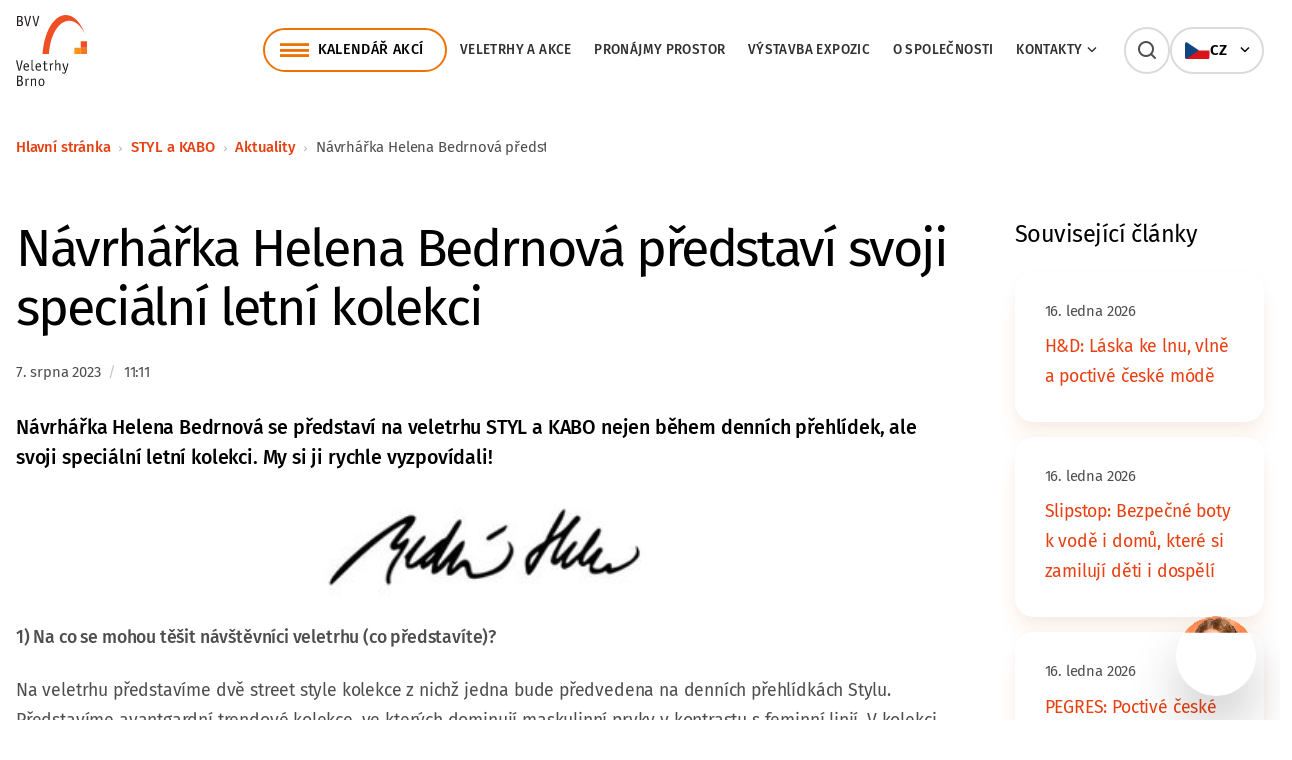

--- FILE ---
content_type: text/html; charset=UTF-8
request_url: https://www.bvv.cz/styl-kabo/aktuality/navrharka-helena-bedrnova-predstavi-svoji-specialni-letni-kolekci
body_size: 9306
content:
<!DOCTYPE html>
<html lang="cs">
<head>
    <meta charset="utf-8">
    <meta http-equiv="X-UA-Compatible" content="IE=edge,chrome=1">
    <meta name="format-detection" content="telephone=no">
    <meta name="viewport" content="width=device-width, initial-scale=1, minimum-scale=1, shrink-to-fit=no">
    <link rel="preload" href="/build/fonts/icomoon/icomoon.woff?eohftE" as="font" type="font/woff" crossorigin>
    <link rel="preload" href="/build/fonts/fira-sans/fira-sans-v16-latin_latin-ext-300.woff2" as="font" type="font/woff2" crossorigin>
    <link rel="preload" href="/build/fonts/fira-sans/fira-sans-v16-latin_latin-ext-regular.woff2" as="font" type="font/woff2" crossorigin>
    <link rel="preload" href="/build/fonts/fira-sans/fira-sans-v16-latin_latin-ext-italic.woff2" as="font" type="font/woff2" crossorigin>
    <link rel="preload" href="/build/fonts/fira-sans/fira-sans-v16-latin_latin-ext-500.woff2" as="font" type="font/woff2" crossorigin>
    <link rel="preload" href="/build/fonts/fira-sans/fira-sans-v16-latin_latin-ext-600.woff2" as="font" type="font/woff2" crossorigin>
    <link rel="preload" href="/build/fonts/fira-sans/fira-sans-v16-latin_latin-ext-700.woff2" as="font" type="font/woff2" crossorigin>

    <link rel="stylesheet" href="https://unpkg.com/leaflet@1.9.2/dist/leaflet.css" integrity="sha256-sA+zWATbFveLLNqWO2gtiw3HL/lh1giY/Inf1BJ0z14=" crossorigin="" />

            <title>Návrhářka Helena Bedrnová představí svoji speciální letní kolekci | BVV CZ</title>
    <meta property="og:title" content="Návrhářka Helena Bedrnová představí svoji speciální letní kolekci" />
<meta name="description" content="" />
<meta property="og:description" content="" />
<meta property="keywords" content="" />
<meta name="author" content="Orwin s.r.o. (www.orwin.cz)" />
<meta property="og:type" content="article" />
<meta property="og:image" content="http://www.bvv.cz/veletrhy/styl-kabo/2023-08/bedrnova-1.jpg" />
<meta property="og:locale" content="cs_CZ" />
<meta name="robots" content="all,follow" />

            <link rel="canonical" href="/styl-kabo/aktuality/navrharka-helena-bedrnova-predstavi-svoji-specialni-letni-kolekci"/>
                <link href="/cache-buster-1768310388/build/css/plyr.css" media="screen" rel="stylesheet" type="text/css" />
<link href="/cache-buster-1768310388/build/css/glightbox.min.css" media="screen" rel="stylesheet" type="text/css" />
<link href="/cache-buster-1768310388/build/css/swiper-bundle.min.css" media="screen" rel="stylesheet" type="text/css" />
<link href="/cache-buster-1768310388/build/css/nouislider.min.css" media="screen" rel="stylesheet" type="text/css" />
<link href="/cache-buster-1768310388/build/css/theme.min.css" media="screen" rel="stylesheet" type="text/css" />
<link href="/cache-buster-1768310388/static/cookie/cookieconsent.css" media="screen" rel="stylesheet" type="text/css" />
            <script src="/cache-buster-1768310388/build/js/virtual-site/tour.js"></script>
        <link rel="apple-touch-icon" sizes="180x180" href="/apple-touch-icon.png">
    <link rel="icon" type="image/png" sizes="32x32" href="/favicon-32x32.png">
    <link rel="icon" type="image/png" sizes="16x16" href="/favicon-16x16.png">
    <link rel="manifest" href="/site.webmanifest">
    <link rel="mask-icon" href="/safari-pinned-tab.svg" color="#e74011">
    <meta name="msapplication-TileColor" content="#e74011">
    <meta name="theme-color" content="#ffffff">

            <script type="text/javascript">
            window.dataLayer = window.dataLayer || [];
            function gtag(){dataLayer.push(arguments);}
            gtag('consent', 'default', {
                'ad_storage': 'denied',
                'ad_user_data': 'denied',
                'ad_personalization': 'denied',
                'analytics_storage': 'denied'
            });
        </script>

        <!-- Google Tag Manager --><script>(function(w,d,s,l,i){w[l]=w[l]||[];w[l].push({'gtm.start':new Date().getTime(),event:'gtm.js'});var f=d.getElementsByTagName(s)[0],j=d.createElement(s),dl=l!='dataLayer'?'&l='+l:'';j.async=true;j.src='https://www.googletagmanager.com/gtm.js?id='+i+dl;f.parentNode.insertBefore(j,f);})(window,document,'script','dataLayer','GTM-NZVTWNR6');</script><!-- End Google Tag Manager -->
<!-- Google Tag Manager -->
<script>(function(w,d,s,l,i){w[l]=w[l]||[];w[l].push({'gtm.start':
new Date().getTime(),event:'gtm.js'});var f=d.getElementsByTagName(s)[0],
j=d.createElement(s),dl=l!='dataLayer'?'&l='+l:'';j.async=true;j.src=
'https://www.googletagmanager.com/gtm.js?id='+i+dl;f.parentNode.insertBefore(j,f);
})(window,document,'script','dataLayer','GTM-K4KRCBQ8');</script>
<!-- End Google Tag Manager -->
<!-- GA4 od 22/06/2023 --><!-- Google tag (gtag.js) --><script type="text/javascript" async src="https://www.googletagmanager.com/gtag/js?id=G-M48VXHD47X"></script><script type="text/javascript">window.dataLayer = window.dataLayer || [];function gtag(){dataLayer.push(arguments);}gtag('js', new Date());gtag('config', 'G-M48VXHD47X');</script>
<!-- BVV - WebTracker - script --><script src="https://webtrack.bvv.cz/js/bvvtracker.js"></script>
<!-- Facebook --><!-- HD DZOR-C49EUE - zadano 23/06/2021 16:11 --><meta name="facebook-domain-verification" content="664qe01ykw8g3rgwhf0xbjp1m0mt2z" /><!-- END HD DZOR-C49EUE - zadano 23/06/2021 16:11 -->
<!-- Facebook Pixel Code --><script type="text/plain" data-category="analytics">!function(f,b,e,v,n,t,s){if(f.fbq)return;n=f.fbq=function(){n.callMethod?n.callMethod.apply(n,arguments):n.queue.push(arguments)};if(!f._fbq)f._fbq=n;n.push=n;n.loaded=!0;n.version='2.0';n.queue=[];t=b.createElement(e);t.async=!0;t.src=v;s=b.getElementsByTagName(e)[0];
    s.parentNode.insertBefore(t,s)}(window, document,'script','https://connect.facebook.net/en_US/fbevents.js');fbq('init', '675742735907102');fbq('track', 'PageView');</script>
    <!-- Facebook Pixel Code HD VHOY-BGMGYL - zadano 7/10/2019 9:50 -->
    <script type="text/plain" data-category="analytics">
    !function(f,b,e,v,n,t,s){if(f.fbq)return;n=f.fbq=function(){n.callMethod?
    n.callMethod.apply(n,arguments):n.queue.push(arguments)};if(!f._fbq)f._fbq=n;
    n.push=n;n.loaded=!0;n.version='2.0';n.queue=[];t=b.createElement(e);t.async=!0;
    t.src=v;s=b.getElementsByTagName(e)[0];s.parentNode.insertBefore(t,s)}(window,
    document,'script','//connect.facebook.net/en_US/fbevents.js');
    fbq('init', '1490002014561079');
    fbq('track', "PageView");
    </script>
    
    <!-- Facebook Pixel Code HD VHOY-BGMGYL - zadano 25/09/2023 -->
    <script type="text/plain" data-category="analytics">
    !function(f,b,e,v,n,t,s){if(f.fbq)return;n=f.fbq=function(){n.callMethod?
    n.callMethod.apply(n,arguments):n.queue.push(arguments)};if(!f._fbq)f._fbq=n;
    n.push=n;n.loaded=!0;n.version='2.0';n.queue=[];t=b.createElement(e);t.async=!0;
    t.src=v;s=b.getElementsByTagName(e)[0];s.parentNode.insertBefore(t,s)}(window,
    document,'script','//connect.facebook.net/en_US/fbevents.js');
    fbq('init', '620018459776350');
    fbq('track', "PageView");</script>

<!-- Meta Pixel Code ADWAY ponajmy -->
<script>
!function(f,b,e,v,n,t,s)
{if(f.fbq)return;n=f.fbq=function(){n.callMethod?
n.callMethod.apply(n,arguments):n.queue.push(arguments)};
if(!f._fbq)f._fbq=n;n.push=n;n.loaded=!0;n.version='2.0';
n.queue=[];t=b.createElement(e);t.async=!0;
t.src=v;s=b.getElementsByTagName(e)[0];
s.parentNode.insertBefore(t,s)}(window, document,'script',
'https://connect.facebook.net/en_US/fbevents.js');
fbq('init', '2232409787274996');
fbq('track', 'PageView');
</script>
<noscript><img height="1" width="1" style="display:none"
src="https://www.facebook.com/tr?id=2232409787274996&ev=PageView&noscript=1"
/></noscript>
<!-- End Meta Pixel Code ADWAY ponajmy -->
    
    <!-- Global site tag (gtag.js) - Google Ads: 988858080 -->
    <script async src="https://www.googletagmanager.com/gtag/js?id=AW-988858080" type="text/javascript"></script>
    <script type="text/javascript">
    window.dataLayer = window.dataLayer || [];
    
    function gtag() {
    dataLayer.push(arguments);
    }
    
    gtag('js', new Date());
    gtag('config', 'AW-988858080');
    </script>
    <!-- END HD VHOY-BLBJFB - zadano 30/01/2020 15:16 -->
    
    <!-- Seznam Sklik retargeting -->
    <script type="text/plain" data-category="targeting">
    /* <![CDATA[ */
    var seznam_retargeting_id = 14308;
    /* ]]> */
    
    let script = document.createElement('script');
    script.src = '//c.imedia.cz/js/retargeting.js';
    
    document.getElementsByTagName('head')[0].appendChild(script);
    </script>
    
    <!-- Adform Tracking Code BEGIN -->
    <script type="text/plain" data-category="analytics">
    window._adftrack = Array.isArray(window._adftrack) ? window._adftrack : (window._adftrack ? [window._adftrack] : []);
    window._adftrack.push({
    pm: 332499
    });
    (function () {
    var s = document.createElement('script');
    s.type = 'text/javascript';
    s.async = true;
    s.src = 'https://track.adform.net/serving/scripts/trackpoint/async/';
    var x = document.getElementsByTagName('script')[0];
    x.parentNode.insertBefore(s, x);
    })();
    </script>


        <script type="text/plain" data-category="analytics">
            gtag('consent', 'update', {
                'analytics_storage': 'granted'
            });
        </script>

        <script type="text/plain" data-category="targeting">
            gtag('consent', 'update', {
                'ad_storage': 'granted',
            });
        </script>

        <script type="text/plain" data-category="remarketing">
            gtag('consent', 'update', {
                'ad_user_data': 'granted',
                'ad_personalization': 'granted',
            });
        </script>
        <style>
        html:not([style*='--']) #mobileMenu { display:none; }
    </style>
</head>
<body>
    <!-- Google Tag Manager (noscript) -->
<noscript><iframe src="https://www.googletagmanager.com/ns.html?id=GTM-K4KRCBQ8"
height="0" width="0" style="display:none;visibility:hidden"></iframe></noscript>
<!-- End Google Tag Manager (noscript) -->
<!-- Google Tag Manager (noscript) -->
<noscript><iframe src="https://www.googletagmanager.com/ns.html?id=GTM-NZVTWNR6"
height="0" width="0" style="display:none;visibility:hidden"></iframe></noscript>
<!-- End Google Tag Manager (noscript) -->

<script>
window.ewConfig = {
  "customButton": false,
  "openedAtFirstVisit": false,
  "openedAtFirstVisitMobile": false,
  "url": "https://bvv.bot.coworkers.ai"
};
(function (w, d, c) {
    var s = d.createElement('script');
    s.src = (c.url.indexOf('/', c.url.length - 1) !== -1 ? c.url : (c.url + '/')) + 'ew/app.js';
    s.type = 'module';
    s.defer = true;
    d.getElementsByTagName('head')[0].appendChild(s);
})(window, document, ewConfig);
</script>

<header class="header com"><div class="offcanvas offcanvas-menu" tabindex="-1" id="mobileMenu"><div class="offcanvas-header"></div><div class="offcanvas-body"><div class="container container-small"><nav class="navbar"><ol class="navbar-nav"><li class="nav-item nav-item-main"><a class="nav-link" href="/kalendar">Kalendář akcí</a></li><li class="nav-item"><a class="nav-link main" href="/veletrhy-a-akce">Veletrhy a&nbsp;akce</a></li><li class="nav-item"><a class="nav-link main" href="/pronajmy">Pronájmy prostor</a></li><li class="nav-item"><a class="nav-link main" href="/expozice">Výstavba expozic</a></li><li class="nav-item"><a class="nav-link main" href="/o-spolecnosti">O&nbsp;společnosti</a></li><li class="nav-item"><div class="nav-link main"><a href="/kontakty">Kontakty</a><span data-bs-toggle="collapse" href="#mobile-menu-9" role="button" aria-expanded="false" aria-controls="#mobile-menu-9"></span></div><div id="mobile-menu-9" class="mobile-dropdown collapse "><ul class="dd-mobile-menu"><li><a class="dropdown-item" href="/kontakty/kontaktni-osoby">Kontaktní osoby</a></li><li><a class="dropdown-item" href="/kontakty/zastoupeni-v-zahranici">Zastoupení v&nbsp;zahraničí</a></li></ul></div></li></ol><ul class="socials com socials-menu d-flex d-md-none mt--56"><li><a href="https://www.facebook.com/bvvbrno" target="_blank"><i class="icon-facebook"></i>Facebook</a></li><li><a href="https://www.instagram.com/bvvbrno/" target="_blank"><i class="icon-instagram"></i>Instagram</a></li><li><a href="https://www.youtube.com/@VeletrhyBrno" target="_blank"><i class="icon-youtube"></i>Youtube</a></li><li><a href="https://www.linkedin.com/company/veletrhy-brno-a-s-/" target="_blank"><i class="icon-linkedin"></i>LinkedIn</a></li></ul></nav></div></div></div><div class="top-header"><div class="container"><nav class="navbar" id="navbar-container"><a class="navbar-brand" href="/"><div class="d-none d-ylg-block"><picture><img class="img-fluid logo" src="/build/img/logo.svg" alt="Veletrhy Brno" width="112" height="112" /></picture></div><div class="d-block d-ylg-none"><picture><img class="img-fluid logo" src="/build/img/logo-mobile.svg" alt="Veletrhy Brno" width="137" height="52" /></picture></div></a><div class="menu-box"><div class="top-header-line"><div class="d-none d-ylg-flex"><ul class="navbar-nav"><li class="nav-item"><a class="nav-link nav-link-main offcanvas-hover offcanvas-left" href="/kalendar" data-bs-target="#offcanvas-dropdown-kalendar" data-container="navbar-container" data-bs-toggle="offcanvas" data-bs-timeout="0" role="button" aria-controls="offcanvas-dropdown-kalendar">Kalendář akcí</a><div class="offcanvas-toggle offcanvas-dropdown wide com" data-bs-scroll="true" data-bs-backdrop="false" tabindex="-1" id="offcanvas-dropdown-kalendar"><div class="offcanvas-body"><ul class="dd-menu"><li class="dropdown-item"><a href="https://www.styl.eu"><div class="img-box"><picture ><source srcset="/loga/veletrhy/1526/image-thumb__1526__event-menu/styl-logo.webp 1x, /loga/veletrhy/1526/image-thumb__1526__event-menu/styl-logo@2x.webp 2x" width="40" height="40" type="image/webp" /><source srcset="/loga/veletrhy/1526/image-thumb__1526__event-menu/styl-logo.avif 1x, /loga/veletrhy/1526/image-thumb__1526__event-menu/styl-logo@2x.avif 2x" width="40" height="40" type="image/avif" /><source srcset="/loga/veletrhy/1526/image-thumb__1526__event-menu/styl-logo.jpg 1x, /loga/veletrhy/1526/image-thumb__1526__event-menu/styl-logo@2x.jpg 2x" width="40" height="40" type="image/jpeg" /><img src="/loga/veletrhy/1526/image-thumb__1526__event-menu/styl-logo.jpg" width="40" height="40" alt="" loading="lazy" srcset="/loga/veletrhy/1526/image-thumb__1526__event-menu/styl-logo.jpg 1x, /loga/veletrhy/1526/image-thumb__1526__event-menu/styl-logo@2x.jpg 2x" /></picture></div><div class="text-box"><span class="title">STYL</span><span class="date">13. 2. 2026 – 15. 2. 2026</span></div></a></li><li class="dropdown-item"><a href="https://www.kabo.eu"><div class="img-box"><picture ><source srcset="/loga/veletrhy/1527/image-thumb__1527__event-menu/kabo-logo.webp 1x, /loga/veletrhy/1527/image-thumb__1527__event-menu/kabo-logo@2x.webp 2x" width="40" height="40" type="image/webp" /><source srcset="/loga/veletrhy/1527/image-thumb__1527__event-menu/kabo-logo.avif 1x, /loga/veletrhy/1527/image-thumb__1527__event-menu/kabo-logo@2x.avif 2x" width="40" height="40" type="image/avif" /><source srcset="/loga/veletrhy/1527/image-thumb__1527__event-menu/kabo-logo.jpg 1x, /loga/veletrhy/1527/image-thumb__1527__event-menu/kabo-logo@2x.jpg 2x" width="40" height="40" type="image/jpeg" /><img src="/loga/veletrhy/1527/image-thumb__1527__event-menu/kabo-logo.jpg" width="40" height="40" alt="" loading="lazy" srcset="/loga/veletrhy/1527/image-thumb__1527__event-menu/kabo-logo.jpg 1x, /loga/veletrhy/1527/image-thumb__1527__event-menu/kabo-logo@2x.jpg 2x" /></picture></div><div class="text-box"><span class="title">KABO</span><span class="date">13. 2. 2026 – 15. 2. 2026</span></div></a></li><li class="dropdown-item"><a href="http://www.bvv.cz/prodite"><div class="img-box"><picture ><source srcset="/loga/veletrhy/659/image-thumb__659__event-menu/prodite-logo.webp 1x, /loga/veletrhy/659/image-thumb__659__event-menu/prodite-logo@2x.webp 2x" width="40" height="40" type="image/webp" /><source srcset="/loga/veletrhy/659/image-thumb__659__event-menu/prodite-logo.avif 1x, /loga/veletrhy/659/image-thumb__659__event-menu/prodite-logo@2x.avif 2x" width="40" height="40" type="image/avif" /><source srcset="/loga/veletrhy/659/image-thumb__659__event-menu/prodite-logo.jpg 1x, /loga/veletrhy/659/image-thumb__659__event-menu/prodite-logo@2x.jpg 2x" width="40" height="40" type="image/jpeg" /><img src="/loga/veletrhy/659/image-thumb__659__event-menu/prodite-logo.jpg" width="40" height="40" alt="" loading="lazy" srcset="/loga/veletrhy/659/image-thumb__659__event-menu/prodite-logo.jpg 1x, /loga/veletrhy/659/image-thumb__659__event-menu/prodite-logo@2x.jpg 2x" /></picture></div><div class="text-box"><span class="title">PRODÍTĚ</span><span class="date">5. 3. 2026 – 7. 3. 2026</span></div></a></li><li class="dropdown-item"><a href="http://www.bvv.cz/motosalon"><div class="img-box"><picture ><source srcset="/loga/veletrhy/11381/image-thumb__11381__event-menu/motosalon-logo-bile.webp 1x, /loga/veletrhy/11381/image-thumb__11381__event-menu/motosalon-logo-bile@2x.webp 2x" width="40" height="40" type="image/webp" /><source srcset="/loga/veletrhy/11381/image-thumb__11381__event-menu/motosalon-logo-bile.avif 1x, /loga/veletrhy/11381/image-thumb__11381__event-menu/motosalon-logo-bile@2x.avif 2x" width="40" height="40" type="image/avif" /><source srcset="/loga/veletrhy/11381/image-thumb__11381__event-menu/motosalon-logo-bile.png 1x, /loga/veletrhy/11381/image-thumb__11381__event-menu/motosalon-logo-bile@2x.png 2x" width="40" height="40" type="image/png" /><img src="/loga/veletrhy/11381/image-thumb__11381__event-menu/motosalon-logo-bile.png" width="40" height="40" alt="" loading="lazy" srcset="/loga/veletrhy/11381/image-thumb__11381__event-menu/motosalon-logo-bile.png 1x, /loga/veletrhy/11381/image-thumb__11381__event-menu/motosalon-logo-bile@2x.png 2x" /></picture></div><div class="text-box"><span class="title">MOTOSALON</span><span class="date">5. 3. 2026 – 8. 3. 2026</span></div></a></li><li class="dropdown-item"><a href="http://www.bvv.cz/opta"><div class="img-box"><picture ><source srcset="/loga/veletrhy/34803/image-thumb__34803__event-menu/Opta-500x444.webp 1x, /loga/veletrhy/34803/image-thumb__34803__event-menu/Opta-500x444@2x.webp 2x" width="40" height="40" type="image/webp" /><source srcset="/loga/veletrhy/34803/image-thumb__34803__event-menu/Opta-500x444.avif 1x, /loga/veletrhy/34803/image-thumb__34803__event-menu/Opta-500x444@2x.avif 2x" width="40" height="40" type="image/avif" /><source srcset="/loga/veletrhy/34803/image-thumb__34803__event-menu/Opta-500x444.png 1x, /loga/veletrhy/34803/image-thumb__34803__event-menu/Opta-500x444@2x.png 2x" width="40" height="40" type="image/png" /><img src="/loga/veletrhy/34803/image-thumb__34803__event-menu/Opta-500x444.png" width="40" height="40" alt="" loading="lazy" srcset="/loga/veletrhy/34803/image-thumb__34803__event-menu/Opta-500x444.png 1x, /loga/veletrhy/34803/image-thumb__34803__event-menu/Opta-500x444@2x.png 2x" /></picture></div><div class="text-box"><span class="title">OPTA</span><span class="date">13. 3. 2026 – 15. 3. 2026</span></div></a></li><li class="dropdown-item"><a href="http://www.bvv.cz/amper"><div class="img-box"><picture ><source srcset="/loga/veletrhy/1531/image-thumb__1531__event-menu/amper-logo.webp 1x, /loga/veletrhy/1531/image-thumb__1531__event-menu/amper-logo@2x.webp 2x" width="40" height="40" type="image/webp" /><source srcset="/loga/veletrhy/1531/image-thumb__1531__event-menu/amper-logo.avif 1x, /loga/veletrhy/1531/image-thumb__1531__event-menu/amper-logo@2x.avif 2x" width="40" height="40" type="image/avif" /><source srcset="/loga/veletrhy/1531/image-thumb__1531__event-menu/amper-logo.png 1x, /loga/veletrhy/1531/image-thumb__1531__event-menu/amper-logo@2x.png 2x" width="40" height="40" type="image/png" /><img src="/loga/veletrhy/1531/image-thumb__1531__event-menu/amper-logo.png" width="40" height="40" alt="" loading="lazy" srcset="/loga/veletrhy/1531/image-thumb__1531__event-menu/amper-logo.png 1x, /loga/veletrhy/1531/image-thumb__1531__event-menu/amper-logo@2x.png 2x" /></picture></div><div class="text-box"><span class="title">AMPER</span><span class="date">17. 3. 2026 – 19. 3. 2026</span></div></a></li><li class="dropdown-item"><a href="http://www.bvv.cz/stavebni-veletrh-brno"><div class="img-box"><picture ><source srcset="/loga/veletrhy/1537/image-thumb__1537__event-menu/svb-logo.webp 1x, /loga/veletrhy/1537/image-thumb__1537__event-menu/svb-logo@2x.webp 2x" width="40" height="40" type="image/webp" /><source srcset="/loga/veletrhy/1537/image-thumb__1537__event-menu/svb-logo.avif 1x, /loga/veletrhy/1537/image-thumb__1537__event-menu/svb-logo@2x.avif 2x" width="40" height="40" type="image/avif" /><source srcset="/loga/veletrhy/1537/image-thumb__1537__event-menu/svb-logo.jpg 1x, /loga/veletrhy/1537/image-thumb__1537__event-menu/svb-logo@2x.jpg 2x" width="40" height="40" type="image/jpeg" /><img src="/loga/veletrhy/1537/image-thumb__1537__event-menu/svb-logo.jpg" width="40" height="40" alt="" loading="lazy" srcset="/loga/veletrhy/1537/image-thumb__1537__event-menu/svb-logo.jpg 1x, /loga/veletrhy/1537/image-thumb__1537__event-menu/svb-logo@2x.jpg 2x" /></picture></div><div class="text-box"><span class="title">Stavební veletrh Brno</span><span class="date">25. 3. 2026 – 28. 3. 2026</span></div></a></li><li class="dropdown-item"><a href="http://www.bvv.cz/dsb"><div class="img-box"><picture ><source srcset="/loga/veletrhy/1535/image-thumb__1535__event-menu/dsb-logo.webp 1x, /loga/veletrhy/1535/image-thumb__1535__event-menu/dsb-logo@2x.webp 2x" width="40" height="40" type="image/webp" /><source srcset="/loga/veletrhy/1535/image-thumb__1535__event-menu/dsb-logo.avif 1x, /loga/veletrhy/1535/image-thumb__1535__event-menu/dsb-logo@2x.avif 2x" width="40" height="40" type="image/avif" /><source srcset="/loga/veletrhy/1535/image-thumb__1535__event-menu/dsb-logo.jpg 1x, /loga/veletrhy/1535/image-thumb__1535__event-menu/dsb-logo@2x.jpg 2x" width="40" height="40" type="image/jpeg" /><img src="/loga/veletrhy/1535/image-thumb__1535__event-menu/dsb-logo.jpg" width="40" height="40" alt="" loading="lazy" srcset="/loga/veletrhy/1535/image-thumb__1535__event-menu/dsb-logo.jpg 1x, /loga/veletrhy/1535/image-thumb__1535__event-menu/dsb-logo@2x.jpg 2x" /></picture></div><div class="text-box"><span class="title">DSB</span><span class="date">25. 3. 2026 – 28. 3. 2026</span></div></a></li><li class="btn-item"><a href="/kalendar" class="btn btn-outline-primary">Další akce</a></li></ul></div></div></li><li class="nav-item"><a class="nav-link main" href="/veletrhy-a-akce">Veletrhy a&nbsp;akce</a></li><li class="nav-item"><a class="nav-link main" href="/pronajmy">Pronájmy prostor</a></li><li class="nav-item"><a class="nav-link main" href="/expozice">Výstavba expozic</a></li><li class="nav-item"><a class="nav-link main" href="/o-spolecnosti">O&nbsp;společnosti</a></li><li class="nav-item"><a class="nav-link main offcanvas-hover offcanvas-left" href="/kontakty" data-bs-target="#offcanvas-dropdown-9" data-container="navbar-container" data-bs-toggle="offcanvas" data-bs-timeout="0" role="button" aria-controls="offcanvas-dropdown-9">Kontakty<span class="ico-chevron-right"></span></a><div class="offcanvas-toggle offcanvas-dropdown com" data-bs-scroll="true" data-bs-backdrop="false" tabindex="-1" id="offcanvas-dropdown-9"><div class="offcanvas-body"><ul class="dd-menu"><li class="dropdown-item"><a href="/kontakty/kontaktni-osoby">Kontaktní osoby</a></li><li class="dropdown-item"><a href="/kontakty/zastoupeni-v-zahranici">Zastoupení v&nbsp;zahraničí</a></li></ul></div></div></li></ul></div><div class="search-box ms--20"><div id="collapseSearch" class="search com d-xlg-block collapse"><form action="/vyhledavani" method="get"><div class="js-autocomplete"><input class="form-control js-autocomplete-input" type="text" name="q" value="" placeholder="Vyhledat na BVV…" autocomplete="off" data-autocomplete-config='{"url": "/cs/search/suggest?", "fetchDelay":"200", "minChars":"2"}' /><button type="submit" class="btn btn-secondary"></button></div></form></div><a class="navbar-item search-toggler d-none d-ylg-block d-xlg-none collapsed" data-bs-toggle="collapse" href="#collapseSearch" role="button" aria-expanded="false" aria-controls="collapseSearch"><span class="search-toggler-icon"></span></a></div><div class="lang-box com d-block"><div class="lang-item-menu offcanvas-hover" data-container="navbar-container" data-bs-toggle="offcanvas" data-bs-target="#offcanvasLangMenu" data-bs-timeout="0" role="button" aria-controls="offcanvasLangMenu"><picture><img src="/build/img/svg/flags/cz.svg" alt="CZ" height="16" /></picture><span class="title">CZ</span><span class="ico-chevron-right"></span></div><div class="offcanvas-toggle offcanvas-dropdown com" data-bs-scroll="true" data-bs-backdrop="false" tabindex="-1" id="offcanvasLangMenu"><div class="offcanvas-body"><ul class="dd-menu"><li class="dropdown-item"><a class="lang-item" href="/en/styl-kabo/news"><picture><img src="/build/img/svg/flags/gb.svg" alt="EN" height="16" /></picture><span class="title">EN</span></a></li></ul></div></div></div><div class="d-flex d-ylg-none"><a class="navbar-item search-toggler d-block d-ylg-none collapsed" data-bs-toggle="collapse" href="#collapseSearch" role="button" aria-expanded="false" aria-controls="collapseSearch"><span class="search-toggler-icon"></span></a><button class="navbar-item navbar-toggler d-block d-ylg-none js-mobileMenu" type="button" data-bs-toggle="offcanvas" data-bs-target="#mobileMenu"><span class="navbar-toggler-icon"></span></button></div></div></div></nav></div></div><div class="autocomplete-results"><div class="offcanvas-outer-search"><div class="container offcanvas-toggle offcanvas-search com" data-bs-scroll="true" data-bs-backdrop="true" tabindex="-1" id="offcanvasSearch"><div id="search-suggest" class="offcanvas-body js-autocomplete"></div></div></div></div></header><div class="offcanvas-tabs"></div><div class="content com mb--96"><style>
        .lightbox img {
            border-radius: 20px !important;
        }
    </style><div class="container my--40"><div class="sticky-column com flex-column flex-md-row"><article class="col-main"><nav aria-label="breadcrumb"><ol class="breadcrumb py-0"><li class="breadcrumb-item d-none d-md-flex"><a href="/">Hlavní stránka</a></li><li class="breadcrumb-item d-none d-md-flex"><a href="/styl-kabo">STYL a KABO</a></li><li class="breadcrumb-item d-none d-md-flex"><a href="/styl-kabo/aktuality">Aktuality</a></li><li class="breadcrumb-item d-none d-md-flex">
                            Návrhářka Helena Bedrnová představí svoji speciální letní kolekci
                    </li><li class="breadcrumb-item level-up d-flex d-md-none"><a href="/styl-kabo/aktuality">Aktuality</a></li></ol></nav></article></div></div><div class="container"><div class="sticky-column com flex-column flex-md-row"><article class="col-main pt--24"><!-- Text --><div><h1 class="h2">Návrhářka Helena Bedrnová představí svoji speciální letní kolekci</h1><div class="date-time com mt--28"><p class="text--nano">7. srpna 2023 <span class="color--divider-1">&nbsp;/&nbsp;</span> 11:11                        </p></div></div><!-- Text --><section class="mt--32"><div class="perex mb--24"><p><strong>Návrhářka Helena Bedrnová se&nbsp;představí na&nbsp;veletrhu STYL a&nbsp;KABO nejen během denních přehlídek, ale svoji speciální letní kolekci. My si ji rychle vyzpovídali!</strong></p></div><p style="text-align: center;"><a class="lightbox" href="/veletrhy/styl-kabo/2023-08/bedrnova-logo.jpg" data-gallery="gallery-article" title="" data-glightbox="title:Návrhářka Helena Bedrnová představí svoji speciální letní kolekci;description: "><img src="/veletrhy/styl-kabo/2023-08/bedrnova-logo.jpg" srcset="/veletrhy/styl-kabo/2023-08/6226/image-thumb__6226__auto_fccf2acc643a237e6b70c24f34f42d8f/bedrnova-logo.jpg 1x, /veletrhy/styl-kabo/2023-08/6226/image-thumb__6226__auto_3c77c602e80291fe4a422038929e39c9/bedrnova-logo@2x.jpg 2x" style="width: 100%;" /></a></p><p><strong>1) Na&nbsp;co&nbsp;se&nbsp;mohou těšit návštěvníci veletrhu (co&nbsp;představíte)?</strong></p><p>Na veletrhu představíme dvě street style kolekce z&nbsp;nichž jedna&nbsp;bude předvedena na&nbsp;denních přehlídkách Stylu.&nbsp; Představíme avantgardní trendové kolekce, ve&nbsp;kterých dominují maskulinní prvky v&nbsp;kontrastu s&nbsp;feminní linií. V&nbsp;kolekci se&nbsp;objevují transparentní a&nbsp;aranžované crop topy doplněné širokými kalhotami, nadýchané lehounké maxi mohérové roláky a&nbsp;maxi svetry, košile s&nbsp;prodlouženými rukávy, sukně v&nbsp;jednoduchých geometrických tvarech, netradiční saka se&nbsp;širokými náramenicemi a&nbsp;oversize kabáty.&nbsp;</p><p>Na zahájení veletrhu pak představíme kolekci společenských modelů ve&nbsp;světlých barvách reprezentovaných v&nbsp;nadčasových exkluzivních materiálech. V&nbsp;kolekci se&nbsp;objevují například přiléhavé sexy šaty s&nbsp;módními průstřihy, objemné okázalé maxi sukně a&nbsp;rozevláté kalhoty se&nbsp;širokými nohavicemi.</p><p><strong>2) Které&nbsp;materiály jsou vaše nejoblíbenější?</strong></p><p>Ráda pracuji s&nbsp;netradičními materiály, nebo látkami, které&nbsp;mají nějak ozvláštněný povrch. Mezi moje nejoblíbenější patří třeba vlna se&nbsp;zátěrem, sendvičový neoprén, hedvábní, tafty, mohérové pleteniny, mušelín a&nbsp;různé strukturní úplety.</p><p><strong>3) Co&nbsp;vše svým zákaznicím nabízíte (poradenství, koučink atd.)</strong></p><p>Zákaznicím nabízíme zážitkový způsob obsluhy a&nbsp;poradenství při&nbsp;budování a&nbsp;doplňování stylového a&nbsp;funkčního šatníku. Zároveň poskytujeme služby nadstavbového koučinku, který&nbsp;může být zaměřený jak na&nbsp;oblast oblékání a&nbsp;stylu ,tak také ale jako součást image osobnosti člověka a&nbsp;to&nbsp;v&nbsp;zaměření na&nbsp;oblast osobního rozvoje. Zákaznice u&nbsp;nás mohou využívat také originální moderní formy nákupu v&nbsp;různých programech, jako například v&nbsp;programu Re-JOY, ve&nbsp;kterém si mohou okoukané, obnošené nebo nepotřebné oděvy vyměnit za&nbsp;poukázky, které&nbsp;pak mohou využít jako součást investice do&nbsp;svých nových nákupů.&nbsp;</p><p><strong>4 ) Kdo nebo co&nbsp;je&nbsp;vaší největší inspirac</strong>í</p><p>Největší inspirací je&nbsp;pro mě současný život, který&nbsp;žijeme. Dívám se&nbsp;kolem sebe a&nbsp;nacházím střípky, které&nbsp;se&nbsp;mi pak jako mozaika poskládají a&nbsp;vznikne nový nápad, nová vize a&nbsp;já to&nbsp;nejdříve s&nbsp;údivem a&nbsp;nadšením pozoruji a&nbsp;pak té vizi vdechnu v&nbsp;atelieru nový život. Tak nějak s&nbsp;lehkostí vznikají všechny mé modely. Zázrak přes noc, který&nbsp;trval spoustu let, než jsem se&nbsp;k&nbsp;němu dopracovala.</p><p>Web: <a href="https://helenabedrnova.com/eshop/" tabindex="-1" target="_blank">https://helenabedrnova.com/eshop/</a></p></section><section class="gallery com mt--88"><div><h2 class="h6 mb--16">Fotogalerie</h2></div><div class="row g--24"><div class="col-4"><a class="lightbox d-block rounded--20 overflow-hidden"
                                       href="/veletrhy/styl-kabo/2023-08/6229/image-thumb__6229__lightbox/bedrnova-1.jpg"
                                       data-gallery="gallery-article"
                                       data-glightbox="title: Návrhářka Helena Bedrnová představí svoji speciální letní kolekci; description: "><picture ><source srcset="/veletrhy/styl-kabo/2023-08/6229/image-thumb__6229__news-photogallery-item/bedrnova-1.webp 1x, /veletrhy/styl-kabo/2023-08/6229/image-thumb__6229__news-photogallery-item/bedrnova-1@2x.webp 2x" width="424" height="283" type="image/webp" /><source srcset="/veletrhy/styl-kabo/2023-08/6229/image-thumb__6229__news-photogallery-item/bedrnova-1.avif 1x, /veletrhy/styl-kabo/2023-08/6229/image-thumb__6229__news-photogallery-item/bedrnova-1@2x.avif 2x" width="424" height="283" type="image/avif" /><source srcset="/veletrhy/styl-kabo/2023-08/6229/image-thumb__6229__news-photogallery-item/bedrnova-1.jpg 1x, /veletrhy/styl-kabo/2023-08/6229/image-thumb__6229__news-photogallery-item/bedrnova-1@2x.jpg 2x" width="424" height="283" type="image/jpeg" /><img class="img-fluid" src="/veletrhy/styl-kabo/2023-08/6229/image-thumb__6229__news-photogallery-item/bedrnova-1.jpg" width="424" height="283" alt="" loading="lazy" srcset="/veletrhy/styl-kabo/2023-08/6229/image-thumb__6229__news-photogallery-item/bedrnova-1.jpg 1x, /veletrhy/styl-kabo/2023-08/6229/image-thumb__6229__news-photogallery-item/bedrnova-1@2x.jpg 2x" /></picture></a></div><div class="col-4"><a class="lightbox d-block rounded--20 overflow-hidden"
                                       href="/veletrhy/styl-kabo/2023-08/6227/image-thumb__6227__lightbox/bedrnova-2.jpg"
                                       data-gallery="gallery-article"
                                       data-glightbox="title: Návrhářka Helena Bedrnová představí svoji speciální letní kolekci; description: "><picture ><source srcset="/veletrhy/styl-kabo/2023-08/6227/image-thumb__6227__news-photogallery-item/bedrnova-2.webp 1x, /veletrhy/styl-kabo/2023-08/6227/image-thumb__6227__news-photogallery-item/bedrnova-2@2x.webp 2x" width="424" height="283" type="image/webp" /><source srcset="/veletrhy/styl-kabo/2023-08/6227/image-thumb__6227__news-photogallery-item/bedrnova-2.avif 1x, /veletrhy/styl-kabo/2023-08/6227/image-thumb__6227__news-photogallery-item/bedrnova-2@2x.avif 2x" width="424" height="283" type="image/avif" /><source srcset="/veletrhy/styl-kabo/2023-08/6227/image-thumb__6227__news-photogallery-item/bedrnova-2.jpg 1x, /veletrhy/styl-kabo/2023-08/6227/image-thumb__6227__news-photogallery-item/bedrnova-2@2x.jpg 2x" width="424" height="283" type="image/jpeg" /><img class="img-fluid" src="/veletrhy/styl-kabo/2023-08/6227/image-thumb__6227__news-photogallery-item/bedrnova-2.jpg" width="424" height="283" alt="" loading="lazy" srcset="/veletrhy/styl-kabo/2023-08/6227/image-thumb__6227__news-photogallery-item/bedrnova-2.jpg 1x, /veletrhy/styl-kabo/2023-08/6227/image-thumb__6227__news-photogallery-item/bedrnova-2@2x.jpg 2x" /></picture></a></div><div class="col-4"><a class="lightbox d-block rounded--20 overflow-hidden"
                                       href="/veletrhy/styl-kabo/2023-08/6228/image-thumb__6228__lightbox/bedrnova-3.jpg"
                                       data-gallery="gallery-article"
                                       data-glightbox="title: Návrhářka Helena Bedrnová představí svoji speciální letní kolekci; description: Helena Bedrnová"><picture ><source srcset="/veletrhy/styl-kabo/2023-08/6228/image-thumb__6228__news-photogallery-item/bedrnova-3.webp 1x, /veletrhy/styl-kabo/2023-08/6228/image-thumb__6228__news-photogallery-item/bedrnova-3@2x.webp 2x" width="424" height="283" type="image/webp" /><source srcset="/veletrhy/styl-kabo/2023-08/6228/image-thumb__6228__news-photogallery-item/bedrnova-3.avif 1x, /veletrhy/styl-kabo/2023-08/6228/image-thumb__6228__news-photogallery-item/bedrnova-3@2x.avif 2x" width="424" height="283" type="image/avif" /><source srcset="/veletrhy/styl-kabo/2023-08/6228/image-thumb__6228__news-photogallery-item/bedrnova-3.jpg 1x, /veletrhy/styl-kabo/2023-08/6228/image-thumb__6228__news-photogallery-item/bedrnova-3@2x.jpg 2x" width="424" height="283" type="image/jpeg" /><img class="img-fluid" src="/veletrhy/styl-kabo/2023-08/6228/image-thumb__6228__news-photogallery-item/bedrnova-3.jpg" width="424" height="283" alt="Helena Bedrnová" title="Helena Bedrnová" loading="lazy" srcset="/veletrhy/styl-kabo/2023-08/6228/image-thumb__6228__news-photogallery-item/bedrnova-3.jpg 1x, /veletrhy/styl-kabo/2023-08/6228/image-thumb__6228__news-photogallery-item/bedrnova-3@2x.jpg 2x" /></picture></a></div></div></section><!-- Article pagination --><section class="mt--72"><ul class="pagination article-pagination"><li class="page-item"><a class="btn btn-link large chevron-left"
                                       href="/styl-kabo/aktuality/rovigo-to-je-stoprocentni-prirodni-kozena-obuv-z-turecka">Předchozí aktualita</a></li><li class="page-item"><a class="btn btn-link large chevron-right"
                                       href="/styl-kabo/aktuality/odevni-designer-pavel-jevula">Další aktualita</a></li></ul></section></article><div class="col-side static pt--24"><h6>Související články</h6><div class="side-content side-info com"><p class="text--nano mb--12">16. ledna 2026</p><p class="side-title"><a href="/styl-kabo/aktuality/h-d-laska-ke-lnu-vlne-a-poctive-ceske-mode">H&amp;D: Láska ke lnu, vlně a poctivé české módě</a></p></div><div class="side-content side-info com"><p class="text--nano mb--12">16. ledna 2026</p><p class="side-title"><a href="/styl-kabo/aktuality/slipstop-bezpecne-boty-k-vode-i-domu-ktere-si-zamiluji-deti-i-dospeli">Slipstop: Bezpečné boty k vodě i domů, které si zamilují děti i dospělí</a></p></div><div class="side-content side-info com"><p class="text--nano mb--12">16. ledna 2026</p><p class="side-title"><a href="/styl-kabo/aktuality/pegres-poctive-ceske-remeslo-ktere-dava-obuvi-tvar-i-smysl">PEGRES: Poctivé české řemeslo, které dává obuvi tvar i smysl</a></p></div><div class="side-content side-info com"><p class="text--nano mb--12">16. ledna 2026</p><p class="side-title"><a href="/styl-kabo/aktuality/leon-pohodli-ktere-si-zamilujete-na-prvni-krok">LEON: Pohodlí, které si zamilujete na první krok</a></p></div></div></div></div></div><footer class="footer com"><div class="footer-top-box has-b-logo"><div class="footer-top-box-inner"><div class="row gy--24"><div class="col-12 col-xlg-10"><div class="footer-links"><div class="row g--40 align-items-stretch"><div class="col-6 col-md-3"><h6>VELETRHY BRNO, A.S.</h6><ul><li><a href="/" >Homepage</a></li><li><a href="/kalendar" >Kalendář akcí</a></li><li><a href="/veletrhy-a-akce" >Veletrhy a akce</a></li><li><a href="/pronajmy" >Pronájmy prostor</a></li><li><a href="/expozice" >Výstavba expozic</a></li><li><a href="/o-spolecnosti" >O společnosti</a></li><li><a href="/on-line-kamera" >On-line kamera</a></li><li><a href="/pronajmy/3d-prohlidka" >3D prohlídka výstaviště</a></li><li><a href="/kontakty" >Kontakty</a></li></ul></div><div class="col-6 col-md-3"><h6>Služby</h6><ul><li><a href="/ubytovani" target="_parent">Ubytování</a></li><li><a href="/expoparking" >Expoparking</a></li><li><a href="https://ikatalog.bvv.cz" target="_blank">Katalog firem/i-katalog</a></li><li><a href="/reklama" target="_parent">Veletržní reklama</a></li><li><a href="/radio" target="_parent">Rádio veletrh</a></li><li><a href="/fairinfo" target="_parent">FairInfo</a></li><li><a href="/sluzby/externi-sluzby" target="_parent">Externí služby</a></li><li><a href="/alma" >Prodej koberců ALMA</a></li><li><a href="/sluzby/octanorm" >Prodej systémů OCTANORM</a></li><li><a href="/marketing360" >Marketing360</a></li></ul></div><div class="col-6 col-md-3"><h6>Zastoupení pro Messe Dusseldorf</h6><ul><li><a href="/zastoupeni-messe-dusseldorf" target="_parent">Zastoupení pro Messe Düsseldorf</a></li><li><a href="/zastoupeni-messe-dusseldorf/kalendar-akci-messe-dusseldorf" target="_parent">Kalendář akcí Messe Düsseldorf</a></li></ul></div><div class="col-6 col-md-3"><h6>Další informace</h6><ul><li><a href="/zasady-ochrany-osobnich-udaju" target="_parent">GDPR</a></li><li><a href="/cookies" >Cookies</a></li><li><a href="/navstevni-rad" >Návštěvní řád</a></li><li><a href="/vop" target="_parent">Všeobecné obchodní podmínky</a></li><li><a href="/zasady-ochrany-osobnich-udaju/whistleblowing-ochrana-oznamovatelu" target="_parent">Whistleblowing – ochrana oznamovatelů</a></li><li><a href="/o-spolecnosti/povinne-zverejnovane-informace" >Povinně zveřejňované informace</a></li><li><a href="/media" target="_parent">Pro média</a></li><li><a href="/exkurze" target="_parent">Exkurze</a></li><li><a href="/kariera" >Kariéra</a></li></ul></div></div></div></div><div class="col-12 col-xlg-2"><div class="footer-contact gap--8"><div class="flex-column d-flex"><ul class="socials com socials-footer"><li><a href="https://www.facebook.com/bvvbrno" target="_blank"><i class="icon-facebook"></i>Facebook</a></li><li><a href="https://www.instagram.com/bvvbrno/" target="_blank"><i class="icon-instagram"></i>Instagram</a></li><li><a href="https://www.youtube.com/@VeletrhyBrno" target="_blank"><i class="icon-youtube"></i>Youtube</a></li><li><a href="https://www.linkedin.com/company/veletrhy-brno-a-s-/" target="_blank"><i class="icon-linkedin"></i>LinkedIn</a></li></ul><a href="/newsletter" class="btn btn-outline-primary w-auto arrow-right mt--32">Odběr novinek</a></div><div class="b-logo"><a href="https://www.brno.cz/" target="_blank"><picture><img src="https://www.bvv.cz/build/img/partners/logo-Brno.svg" alt="Brno" width="" height="28" /></picture></a></div></div></div></div></div></div><div class="copyright-inner"><div class="container"><div class="copyright d-flex justify-content-between align-items-sm-end flex-column flex-sm-row"><div class="copyright-links d-flex flex-row flex-sm-column flex-md-row"><a href="javascript:void(0);" data-cc="show-preferencesModal">Nastavení cookies</a></div><div class="d-flex flex-column flex-md-row"><p class="mb-0">© 2026 Veletrhy Brno, všechna práva vyhrazena</p><p><span class="d-none d-md-inline-block"> &nbsp;|&nbsp; </span><a href="https://www.orwin.cz/sluzby/tvorba-webu/" target="_blank">Webdesign: </a><a href="https://www.orwin.cz/" target="_blank">Orwin</a></p></div></div></div></div></footer>
<script src="/cache-buster-1768310388/build/js/popper.min.js"></script>
<script src="/cache-buster-1768310388/build/js/plyr.min.js"></script>
<script src="/cache-buster-1768310388/build/js/glightbox.min.js"></script>
<script src="/cache-buster-1768310388/build/js/swiper-bundle.min.js"></script>
<script src="/cache-buster-1768310388/build/js/nouislider.min.js"></script>
<script src="/cache-buster-1768310388/build/js/theme.min.js"></script>
<script src="/cache-buster-1768310388/static/cookie/cookieconsent-config.js" type="module"></script>
</body>
</html>
